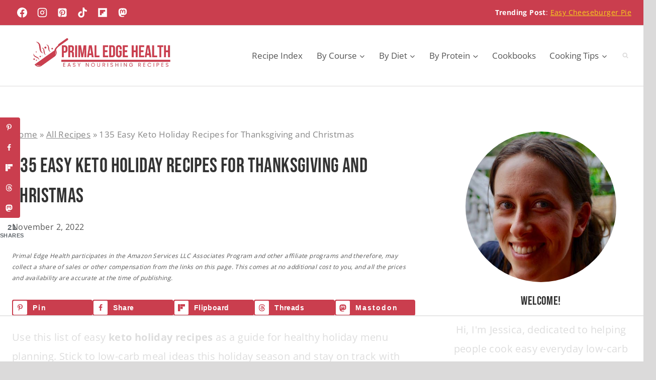

--- FILE ---
content_type: text/html
request_url: https://api.intentiq.com/profiles_engine/ProfilesEngineServlet?at=39&mi=10&dpi=936734067&pt=17&dpn=1&iiqidtype=2&iiqpcid=f8057cd1-39a0-4882-b0db-2c3639cfbb00&iiqpciddate=1768995876935&pcid=f13348e2-5f4f-446c-a0e9-445adb8cad26&idtype=3&gdpr=0&japs=false&jaesc=0&jafc=0&jaensc=0&jsver=0.33&testGroup=A&source=pbjs&ABTestingConfigurationSource=group&abtg=A&vrref=https%3A%2F%2Fwww.primaledgehealth.com
body_size: 55
content:
{"abPercentage":97,"adt":1,"ct":2,"isOptedOut":false,"data":{"eids":[]},"dbsaved":"false","ls":true,"cttl":86400000,"abTestUuid":"g_a13ead3c-706c-47d7-a45e-ad895a1e84af","tc":9,"sid":-1456111661}

--- FILE ---
content_type: text/html; charset=utf-8
request_url: https://www.google.com/recaptcha/api2/aframe
body_size: 268
content:
<!DOCTYPE HTML><html><head><meta http-equiv="content-type" content="text/html; charset=UTF-8"></head><body><script nonce="LPkHQbG-2XyoO-X1xaZT9A">/** Anti-fraud and anti-abuse applications only. See google.com/recaptcha */ try{var clients={'sodar':'https://pagead2.googlesyndication.com/pagead/sodar?'};window.addEventListener("message",function(a){try{if(a.source===window.parent){var b=JSON.parse(a.data);var c=clients[b['id']];if(c){var d=document.createElement('img');d.src=c+b['params']+'&rc='+(localStorage.getItem("rc::a")?sessionStorage.getItem("rc::b"):"");window.document.body.appendChild(d);sessionStorage.setItem("rc::e",parseInt(sessionStorage.getItem("rc::e")||0)+1);localStorage.setItem("rc::h",'1768995888744');}}}catch(b){}});window.parent.postMessage("_grecaptcha_ready", "*");}catch(b){}</script></body></html>

--- FILE ---
content_type: text/css
request_url: https://www.primaledgehealth.com/wp-content/cache/min/1/wp-content/uploads/hurrytimer/css/4bcad293b7a4d04e.css?ver=1768903138
body_size: 179
content:
[class~="hurrytimer-campaign"]{line-height:normal;text-align:center;padding:10px 0}[class~="hurrytimer-campaign"] *{line-height:normal}.hurryt-loading{display:none!important}.hurrytimer-timer{display:flex;align-items:baseline;justify-content:center;flex-wrap:wrap}.hurrytimer-headline{color:#333;display:block;margin:5px auto}.hurrytimer-timer-block{position:relative;display:flex;margin-right:5px;flex-direction:column;align-items:center;justify-content:center;box-sizing:content-box;margin-bottom:10px;margin-left:5px}.hurrytimer-timer-block:last-child{margin-right:0}.hurrytimer-timer-block:first-child{margin-left:0}.hurrytimer-sticky{margin:auto!important;width:100%;background:#fff;left:0;right:0;z-index:9999;position:fixed;box-shadow:1px 1px 2px rgba(0,0,0,.05)}.hurrytimer-sticky.is-off{position:relative;z-index:0}.admin-bar:not(.wp-admin) .hurrytimer-sticky{z-index:999999}.hurrytimer-sticky-inner{max-width:1200px;margin:auto;text-align:center;padding-left:5px;padding-right:5px}.hurrytimer-button{display:inline-block;text-decoration:none;outline:none}.hurrytimer-sticky-close{right:10px;position:absolute;transform:translateY(-50%);top:50%;background:none;border:none;padding:0;margin:0;width:13px;height:13px;cursor:pointer;display:flex}.hurrytimer-sticky-close svg{fill:#333;width:100%;height:100%}.hurrytimer-sticky-close:hover{opacity:1;background:none}.hurrytimer-campaign-59541{text-align:center;display:block}.hurrytimer-campaign-59541 .hurrytimer-timer-digit,.hurrytimer-campaign-59541 .hurrytimer-timer-sep{color:#ca3e4e;display:block;font-size:50px}.hurrytimer-campaign-59541 .hurrytimer-timer{justify-content:center}.hurrytimer-campaign-59541 .hurrytimer-timer-label{font-size:16px;color:#000;text-transform:uppercase;display:block}.hurrytimer-campaign-59541 .hurrytimer-headline{font-size:30px;color:#000;margin-bottom:5px}.hurrytimer-campaign-59541 .hurrytimer-button-wrap{margin-top:20px}.hurrytimer-campaign-59541 .hurrytimer-button{font-size:16px;color:#000;background-color:#f9d31b;border-radius:100px;padding:10px 15px}@media(max-width:425px){.hurrytimer-campaign-59541 .hurrytimer-button-wrap,.hurrytimer-campaign-59541 .hurrytimer-headline{margin-left:0;margin-right:0}}.hurrytimer-campaign-59170{text-align:center;display:block}.hurrytimer-campaign-59170 .hurrytimer-timer-digit,.hurrytimer-campaign-59170 .hurrytimer-timer-sep{color:#ca3e4e;display:block;font-size:50px}.hurrytimer-campaign-59170 .hurrytimer-timer{justify-content:center}.hurrytimer-campaign-59170 .hurrytimer-timer-label{font-size:16px;color:#000;text-transform:uppercase;display:block}.hurrytimer-campaign-59170 .hurrytimer-headline{font-size:30px;color:#000;margin-bottom:5px}.hurrytimer-campaign-59170 .hurrytimer-button-wrap{margin-top:20px}.hurrytimer-campaign-59170 .hurrytimer-button{font-size:16px;color:#000;background-color:#f9d31b;border-radius:100px;padding:10px 15px}@media(max-width:425px){.hurrytimer-campaign-59170 .hurrytimer-button-wrap,.hurrytimer-campaign-59170 .hurrytimer-headline{margin-left:0;margin-right:0}}.hurrytimer-campaign-52213{text-align:center;display:block}.hurrytimer-campaign-52213 .hurrytimer-timer-digit,.hurrytimer-campaign-52213 .hurrytimer-timer-sep{color:#c93d4d;display:block;font-size:62px}.hurrytimer-campaign-52213 .hurrytimer-timer{justify-content:center}.hurrytimer-campaign-52213 .hurrytimer-timer-label{font-size:16px;color:#000;text-transform:uppercase;display:block}.hurrytimer-campaign-52213 .hurrytimer-headline{font-size:30px;color:#000;margin-bottom:5px}.hurrytimer-campaign-52213 .hurrytimer-button-wrap{margin-top:5px}.hurrytimer-campaign-52213 .hurrytimer-button{font-size:15px;color:#fff;background-color:#000;border-radius:3px;padding:10px 15px}@media(max-width:425px){.hurrytimer-campaign-52213 .hurrytimer-button-wrap,.hurrytimer-campaign-52213 .hurrytimer-headline{margin-left:0;margin-right:0}}

--- FILE ---
content_type: text/css
request_url: https://ads.adthrive.com/sites/6513687b70d82d59bca48119/ads.min.css
body_size: 767
content:
.adthrive-device-desktop .adthrive-recipe-1,
.adthrive-device-tablet .adthrive-recipe-1 {
	float: right;
	clear: right;
	margin-left: 10px;
}

body.adthrive-device-tablet .adthrive-sticky-outstream,
body.adthrive-device-phone .adthrive-sticky-outstream  {
    left: 5px;
    right: auto !important;
}

body.adthrive-device-desktop .adthrive-player-position.adthrive-collapse-float.adthrive-collapse-bottom-right,
body.adthrive-device-tablet .adthrive-player-position.adthrive-collapse-mobile.adthrive-collapse-bottom-right {
    right: 70px !important; 
}

body.adthrive-device-desktop .adthrive-sticky-outstream {
    margin-right: 70px;
}

body.adthrive-device-phone #dpsp-floating-sidebar {
    padding-bottom: 50px;
}

body.adthrive-device-phone .mv-recipe-card .adthrive-recipe {
    margin-left: -10px;
}

body.home.adthrive-device-phone .adthrive-content {
width: 100%;
}

--- FILE ---
content_type: text/plain
request_url: https://rtb.openx.net/openrtbb/prebidjs
body_size: -232
content:
{"id":"b5f31a6a-f86e-4bb2-9cea-0c69e07f577d","nbr":0}

--- FILE ---
content_type: text/plain
request_url: https://rtb.openx.net/openrtbb/prebidjs
body_size: -232
content:
{"id":"28d8c722-d1cb-45e4-b65a-5bb99a7d04df","nbr":0}

--- FILE ---
content_type: text/plain
request_url: https://rtb.openx.net/openrtbb/prebidjs
body_size: -232
content:
{"id":"536b60b5-e193-45d1-bafc-1300bba2cbbb","nbr":0}

--- FILE ---
content_type: text/plain
request_url: https://rtb.openx.net/openrtbb/prebidjs
body_size: -232
content:
{"id":"441c7236-1aea-4fdd-8f45-3c7c95138273","nbr":0}

--- FILE ---
content_type: text/plain
request_url: https://rtb.openx.net/openrtbb/prebidjs
body_size: -232
content:
{"id":"ff52b300-69cd-4d5c-a680-2964902bca77","nbr":0}

--- FILE ---
content_type: text/plain
request_url: https://rtb.openx.net/openrtbb/prebidjs
body_size: -232
content:
{"id":"5d0bd6fe-82c0-4b9b-93c7-9c9b19629009","nbr":0}

--- FILE ---
content_type: text/plain
request_url: https://rtb.openx.net/openrtbb/prebidjs
body_size: -87
content:
{"id":"50b1b8dc-231b-47fb-ad0e-edb3c1eb2b79","nbr":0}

--- FILE ---
content_type: text/plain
request_url: https://rtb.openx.net/openrtbb/prebidjs
body_size: -232
content:
{"id":"aa041da9-efa4-47be-988e-c404e5a05513","nbr":0}

--- FILE ---
content_type: text/plain
request_url: https://rtb.openx.net/openrtbb/prebidjs
body_size: -232
content:
{"id":"01ac33a5-39ce-499d-96dc-c9827dcb514b","nbr":0}

--- FILE ---
content_type: text/plain
request_url: https://rtb.openx.net/openrtbb/prebidjs
body_size: -232
content:
{"id":"9e812385-dadd-4bad-ab8b-45df5e0b4209","nbr":0}

--- FILE ---
content_type: text/plain; charset=UTF-8
request_url: https://at.teads.tv/fpc?analytics_tag_id=PUB_17002&tfpvi=&gdpr_consent=&gdpr_status=22&gdpr_reason=220&ccpa_consent=&sv=prebid-v1
body_size: 52
content:
N2MyNDViN2ItMzRiZi00Nzg2LTgzNzItZGZmMTRjOTljZDU4IzIw

--- FILE ---
content_type: text/plain
request_url: https://rtb.openx.net/openrtbb/prebidjs
body_size: -232
content:
{"id":"6390a5e5-08b7-49e9-b8f2-7d843e754d6d","nbr":0}

--- FILE ---
content_type: text/plain
request_url: https://rtb.openx.net/openrtbb/prebidjs
body_size: -232
content:
{"id":"23562099-ff71-4b1b-b2c4-fac81116e15f","nbr":0}